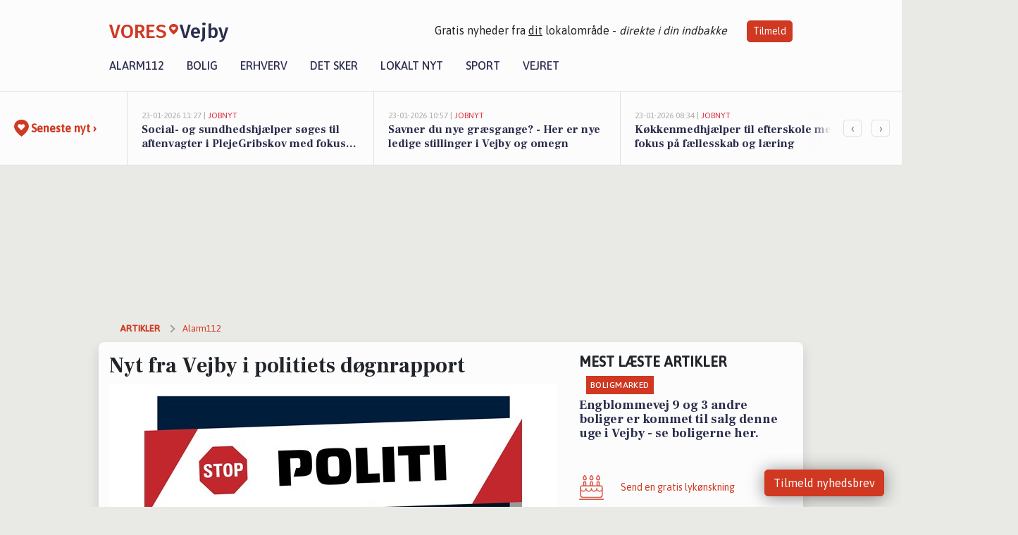

--- FILE ---
content_type: text/html; charset=utf-8
request_url: https://vores-vejby.dk/a/nyt-fra-vejby-i-politiets-doegnrapport/01532e11-02c4-4cfa-a5a4-20eb968d53ba
body_size: 20115
content:


<!DOCTYPE html>
<html lang="da">
<head>
    <meta charset="utf-8" />
    <meta name="viewport" content="width=device-width, initial-scale=1.0" />
    <title>Nyt fra Vejby i politiets d&#xF8;gnrapport | VORES Vejby</title>
    
    <link href='https://fonts.gstatic.com' rel='preconnect' crossorigin>
<link href='https://assets.vorescdn.dk' rel='preconnect' crossorigin>
    <link rel="manifest" href="/manifest.json">
        <meta name="description" content="Tyv opgav sit forehavende, Kgs. Lyngby&#xA;En mand opgav klokken 01.00 natten til mandag sit forehavende med at stj&#xE6;le en e..." />


    <link rel="canonical" href="https://vores-vejby.dk/a/nyt-fra-vejby-i-politiets-doegnrapport/01532e11-02c4-4cfa-a5a4-20eb968d53ba">


<meta property="fb:app_id" content="603210533761694" />
    <meta property="fb:pages" content="101811118085385" />
        <meta property="og:type" content="article" />
        <meta property="og:image" content="https://assets.vorescdn.dk/vores-by/6bb0b6c5-b24b-4dc0-a447-f7a81e9c05f8.jpg?width=1200&amp;height=630&amp;mode=pad&amp;bgcolor=FFFFFF&amp;scale=both" />
        <meta property="article:published_date" content="2022-05-04T01:33:05" />
        <meta property="article:author" content="Michael Juul S&#xF8;rensen" />

    <script type="application/ld+json">
        {"@context":"https://schema.org","@type":"NewsArticle","mainEntityOfPage":{"@type":"WebPage","@id":"https://vores-vejby.dk/a/nyt-fra-vejby-i-politiets-doegnrapport/01532e11-02c4-4cfa-a5a4-20eb968d53ba"},"headline":"Nyt fra Vejby i politiets døgnrapport","image":["https://assets.vorescdn.dk/vores-by/6bb0b6c5-b24b-4dc0-a447-f7a81e9c05f8.jpg"],"datePublished":"2022-05-04T01:33:05","dateModified":null,"author":{"@type":"Person","name":"Michael Juul Sørensen"},"publisher":{"@type":"Organization","name":"VORES Vejby","logo":{"@type":"ImageObject","url":"https://vores-vejby.dk/img/logo/site_square.png"}}}
    </script>




    
<link rel="icon" type="image/png" href="/img/icons/icon-152x152.png" />
<link rel="apple-touch-icon" type="image/png" href="/favicon.png" />

<link rel="preload" as="style" href="https://fonts.googleapis.com/css?family=Frank&#x2B;Ruhl&#x2B;Libre:400,700|Asap:400,500|Fira&#x2B;Sans:500|Merriweather:400&amp;display=swap">
<link href="https://fonts.googleapis.com/css?family=Frank&#x2B;Ruhl&#x2B;Libre:400,700|Asap:400,500|Fira&#x2B;Sans:500|Merriweather:400&amp;display=swap" rel="stylesheet" />

<link rel="preload" as="style" href="/dist/main.css?v=4lVlcf_nVVhS9k3-PzDma9gPCqVzZa-xwe6Z3nUGu-A">
<link rel="stylesheet" href="/dist/main.css?v=4lVlcf_nVVhS9k3-PzDma9gPCqVzZa-xwe6Z3nUGu-A" />
        <script type="text/javascript">
        window.dataLayer = window.dataLayer || [];
        window.dataLayer.push({
            dlv_page_type: "artikel_vip",
            dlv_category: "Alarm112",
            dlv_source: "Nordsj\u00E6llands Politi"
        });
    </script>

    
    
<script>
var voresConfiguration = {"modules":["floating-subscribe"],"site":{"name":"Vejby","siteName":"VORES Vejby","hostname":"vores-vejby.dk","facebookPageId":101811118085385,"instagramHandle":""},"bannerPlaceholder":{"salesEmail":"salg@voresdigital.dk?subject=Henvendelse fra VORES Vejby","logo":"https://assets.vorescdn.dk/remote/vores-vejby.dk/img/logo/site.png?width=250"},"facebookAppId":"603210533761694","googleSignInClientId":"643495767278-bqenl96m5li36d9c3e1a1ujch1giorgn.apps.googleusercontent.com","products":{"groceryPlusProductId":"832729fc-0197-4a09-a829-2ad24ec33c74"},"csrf":"CfDJ8FuIb0WNFg9DhYJimJMeEWgsdbzxpgMmmBExx6lXWeUIrxuC5uHq22ljMEFTXADCUEtsYimJNqI-XeBGAABhT_rrYPDWtLhpysMzKoNk19DxEEoFR36vU2rWeD19ttKsi_0HengCAz3u8mnsTVySFkE","gtmId":"GTM-PMFG7C7"}
</script>

<script src="/dist/essentials-bundle.js?v=hjEg4_jAEA1nYcyRynaMY4wTMfjlzT6aiRLaBhOhzEo" defer></script>
    
<script type="text/javascript">
var utag_data = {
}
</script>
<!-- Loading script asynchronously -->
<script type="text/javascript">
    (function(a,b,c,d){
    a='//tags.tiqcdn.com/utag/jysk-fynske-medier/partners/prod/utag.js';
    b=document;c='script';d=b.createElement(c);d.src=a;d.type='text/java'+c;d.async=true;
    a=b.getElementsByTagName(c)[0];a.parentNode.insertBefore(d,a);
    })();
</script>


<script async='async' src='//macro.adnami.io/macro/hosts/adsm.macro.voresdigital.dk.js'></script>


<script src="//zrzzqdBnFEBxKXGb4.ay.delivery/manager/zrzzqdBnFEBxKXGb4" type="text/javascript" referrerpolicy="no-referrer-when-downgrade"></script>


<script>window.googletag = window.googletag || {cmd: []};</script>
<script>
    googletag.cmd.push(function(){
        googletag.pubads().setTargeting('vd_page', "vores-vejby.dk");
googletag.pubads().setTargeting('vd_category', "alarm112");googletag.pubads().setTargeting('vd_type', "artikel_vip");    });
</script>
</head>
<body>
    

<div class="d-flex flex-column">
    

<header class="" id="header">
    <nav class="navbar navbar-expand-md navbar-light sticky ">
        <div class="container">
            <div class="d-flex flex-wrap align-items-center w-100 justify-content-between">
                    <a class="logo" href="/">
        <span>VORES</span><div class="logo-icon"><img alt="" src="/img/logo/homeheart.svg" aria-hidden="true" /></div><span>Vejby</span>
                    </a>
                    <burger-menu></burger-menu>
                    <div class="d-none d-lg-block">
                        <span>Gratis nyheder fra <u>dit</u> lokalområde - <i>direkte i din indbakke</i></span>
                        <button onclick="vmh.showSubscribeModal('Header')" class="ml-4 btn btn-sm btn-primary">Tilmeld</button>
                    </div>
            </div>
                <div class="d-flex flex-wrap align-items-center">
                    
                    <div class="collapse navbar-collapse text-right text-md-center" id="navbarMenu">
                        <ul class="navbar-nav mr-auto mt-2 mt-lg-0">

                            <li class="nav-item">
                                <a class="nav-link" href="/alarm112">
                                    Alarm112
                                </a>
                            </li>
                            <li class="nav-item">
                                <a class="nav-link" href="/bolig">
                                    Bolig
                                </a>
                            </li>
                            <li class="nav-item" site="Site">
                                <a class="nav-link" href="/erhverv">
                                    Erhverv
                                </a>
                            </li>
                            <li class="nav-item">
                                <a class="nav-link" href="/detsker">
                                    Det sker
                                </a>
                            </li>
                            <li class="nav-item">
                                <a class="nav-link" href="/lokaltnyt">
                                    Lokalt nyt
                                </a>
                            </li>
                            <li class="nav-item">
                                <a class="nav-link" href="/sport">
                                    Sport
                                </a>
                            </li>
                            <li class="nav-item align-middle">
                                
                            </li>
                            <li class="nav-item align-middle">
                                <a class="nav-link align-items-center" href="/vejret">
                                    Vejret
                                </a>
                            </li>
                        </ul>
                    </div>
                </div>
        </div>
    </nav>
</header>
    <div class="d-flex flex-column flex-grow-1">
        <div class="flex-grow-1">
                
<div class="news-bar">
    <!-- Label section -->
    <div class="news-bar-label">
        <a class="article-icon" href="/artikler">
            <b class="news-title">Seneste nyt &rsaquo;</b>
        </a>
    </div>

    <!-- News slider section -->
    <div class="news-slider">
            <a class="article-link" href="/artikler?contentId=e8d0f430-779a-46b2-ab38-e5cd9f270701" ga-track-kpi="" data-action="click_article" data-itemid="e8d0f430-779a-46b2-ab38-e5cd9f270701" data-itemtype="Content" data-itemcategory="Jobnyt" data-placement="1" data-container="news_bar_preview">
                <div class="news-bar-item" ga-track-impression="" data-itemid="e8d0f430-779a-46b2-ab38-e5cd9f270701" data-itemtype="Content" data-itemcategory="Jobnyt" data-placement="1" data-container="news_bar_preview">
                    <div class="timeago">23-01-2026 11:27 | </div>
                    <div class="category">Jobnyt</div>
                    <b class="news-title">Social- og sundhedshj&#xE6;lper s&#xF8;ges til aftenvagter i PlejeGribskov med fokus p&#xE5; personcentreret omsorg og relationsarbejde</b>
                </div>
            </a>
            <a class="article-link" href="/artikler?contentId=89154f82-7970-44b7-94c2-7b36264fcc96" ga-track-kpi="" data-action="click_article" data-itemid="89154f82-7970-44b7-94c2-7b36264fcc96" data-itemtype="Content" data-itemcategory="Jobnyt" data-placement="2" data-container="news_bar_preview">
                <div class="news-bar-item" ga-track-impression="" data-itemid="89154f82-7970-44b7-94c2-7b36264fcc96" data-itemtype="Content" data-itemcategory="Jobnyt" data-placement="2" data-container="news_bar_preview">
                    <div class="timeago">23-01-2026 10:57 | </div>
                    <div class="category">Jobnyt</div>
                    <b class="news-title">Savner du nye gr&#xE6;sgange? - Her er nye ledige stillinger i Vejby og omegn</b>
                </div>
            </a>
            <a class="article-link" href="/artikler?contentId=46b22444-4497-4191-8aac-a9ce31cad15c" ga-track-kpi="" data-action="click_article" data-itemid="46b22444-4497-4191-8aac-a9ce31cad15c" data-itemtype="Content" data-itemcategory="Jobnyt" data-placement="3" data-container="news_bar_preview">
                <div class="news-bar-item" ga-track-impression="" data-itemid="46b22444-4497-4191-8aac-a9ce31cad15c" data-itemtype="Content" data-itemcategory="Jobnyt" data-placement="3" data-container="news_bar_preview">
                    <div class="timeago">23-01-2026 08:34 | </div>
                    <div class="category">Jobnyt</div>
                    <b class="news-title">K&#xF8;kkenmedhj&#xE6;lper til efterskole med fokus p&#xE5; f&#xE6;llesskab og l&#xE6;ring</b>
                </div>
            </a>
            <a class="article-link" href="/artikler?contentId=c9a1faba-02eb-4899-b60c-f8c1fbc52dcd" ga-track-kpi="" data-action="click_article" data-itemid="c9a1faba-02eb-4899-b60c-f8c1fbc52dcd" data-itemtype="Content" data-itemcategory="Jobnyt" data-placement="4" data-container="news_bar_preview">
                <div class="news-bar-item" ga-track-impression="" data-itemid="c9a1faba-02eb-4899-b60c-f8c1fbc52dcd" data-itemtype="Content" data-itemcategory="Jobnyt" data-placement="4" data-container="news_bar_preview">
                    <div class="timeago">22-01-2026 13:51 | </div>
                    <div class="category">Jobnyt</div>
                    <b class="news-title">Bliv en del af PlejeGribskovs natteam som social- og sundhedsassistent og f&#xE5; mulighed for personlig og faglig udvikling i et tv&#xE6;rfagligt milj&#xF8;</b>
                </div>
            </a>
            <a class="article-link" href="/artikler?contentId=60bf1e10-dd5a-43ee-9eba-a2012b48f505" ga-track-kpi="" data-action="click_article" data-itemid="60bf1e10-dd5a-43ee-9eba-a2012b48f505" data-itemtype="Content" data-itemcategory="Boligmarked" data-placement="5" data-container="news_bar_preview">
                <div class="news-bar-item" ga-track-impression="" data-itemid="60bf1e10-dd5a-43ee-9eba-a2012b48f505" data-itemtype="Content" data-itemcategory="Boligmarked" data-placement="5" data-container="news_bar_preview">
                    <div class="timeago">21-01-2026 13:03 | </div>
                    <div class="category">Boligmarked</div>
                    <b class="news-title">Top 6 over dyreste boliger til salg i Vejby. Priser op til 15.995.000 kr</b>
                </div>
            </a>
            <a class="article-link" href="/artikler?contentId=74486fa4-4e59-49b8-926e-b17e9f8a60af" ga-track-kpi="" data-action="click_article" data-itemid="74486fa4-4e59-49b8-926e-b17e9f8a60af" data-itemtype="Content" data-itemcategory="Alarm112" data-placement="6" data-container="news_bar_preview">
                <div class="news-bar-item" ga-track-impression="" data-itemid="74486fa4-4e59-49b8-926e-b17e9f8a60af" data-itemtype="Content" data-itemcategory="Alarm112" data-placement="6" data-container="news_bar_preview">
                    <div class="timeago">20-01-2026 16:04 | </div>
                    <div class="category">Alarm112</div>
                    <b class="news-title">Bilist overs&#xE5; r&#xF8;dt lys: Kollision i kryds</b>
                </div>
            </a>
            <a class="article-link" href="/artikler?contentId=e4f71b8d-4fec-44a4-a03f-07cc671b2ab0" ga-track-kpi="" data-action="click_article" data-itemid="e4f71b8d-4fec-44a4-a03f-07cc671b2ab0" data-itemtype="Content" data-itemcategory="Boligmarked" data-placement="7" data-container="news_bar_preview">
                <div class="news-bar-item" ga-track-impression="" data-itemid="e4f71b8d-4fec-44a4-a03f-07cc671b2ab0" data-itemtype="Content" data-itemcategory="Boligmarked" data-placement="7" data-container="news_bar_preview">
                    <div class="timeago">18-01-2026 13:03 | </div>
                    <div class="category">Boligmarked</div>
                    <b class="news-title">Engblommevej 9 og 3 andre boliger er kommet til salg denne uge i Vejby - se boligerne her.</b>
                </div>
            </a>
            <a class="article-link" href="/artikler?contentId=ddd8bc1c-7ff6-47a6-aea3-917d74709da7" ga-track-kpi="" data-action="click_article" data-itemid="ddd8bc1c-7ff6-47a6-aea3-917d74709da7" data-itemtype="Content" data-itemcategory="Boligmarked" data-placement="8" data-container="news_bar_preview">
                <div class="news-bar-item" ga-track-impression="" data-itemid="ddd8bc1c-7ff6-47a6-aea3-917d74709da7" data-itemtype="Content" data-itemcategory="Boligmarked" data-placement="8" data-container="news_bar_preview">
                    <div class="timeago">18-01-2026 10:01 | </div>
                    <div class="category">Boligmarked</div>
                    <b class="news-title">Holl&#xF8;se Gade 32 er til salg for kun 1.550.000 kr.: Se de billigste boliger til salg i Vejby her</b>
                </div>
            </a>
            <a class="article-link" href="/artikler?contentId=bd58ddd7-7e3e-4cae-b678-eac2ff583fdc" ga-track-kpi="" data-action="click_article" data-itemid="bd58ddd7-7e3e-4cae-b678-eac2ff583fdc" data-itemtype="Content" data-itemcategory="Jobnyt" data-placement="9" data-container="news_bar_preview">
                <div class="news-bar-item" ga-track-impression="" data-itemid="bd58ddd7-7e3e-4cae-b678-eac2ff583fdc" data-itemtype="Content" data-itemcategory="Jobnyt" data-placement="9" data-container="news_bar_preview">
                    <div class="timeago">14-01-2026 13:47 | </div>
                    <div class="category">Jobnyt</div>
                    <b class="news-title">Dynamisk freelance mass&#xF8;r til firmamassage i K&#xF8;benhavn</b>
                </div>
            </a>
            <a class="article-link" href="/artikler?contentId=99faa0b7-57c3-4df6-ab35-713ac0644c58" ga-track-kpi="" data-action="click_article" data-itemid="99faa0b7-57c3-4df6-ab35-713ac0644c58" data-itemtype="Content" data-itemcategory="Biler" data-placement="10" data-container="news_bar_preview">
                <div class="news-bar-item" ga-track-impression="" data-itemid="99faa0b7-57c3-4df6-ab35-713ac0644c58" data-itemtype="Content" data-itemcategory="Biler" data-placement="10" data-container="news_bar_preview">
                    <div class="timeago">11-01-2026 12:07 | </div>
                    <div class="category">Biler</div>
                    <b class="news-title">De dyreste biler i Vejby - Pris op til 515.000 kr!</b>
                </div>
            </a>
    </div>

        <!-- Navigation section -->
        <div class="news-bar-navigation">
            <button class="btn btn-outline-secondary" onclick="scrollNewsBar(-350)">&lsaquo;</button>
            <button class="btn btn-outline-secondary" onclick="scrollNewsBar(350)">&rsaquo;</button>
        </div>
</div>
            <div class="container pt-3">
                            <div class="step_sticky step_sticky_left">
    <div data-ay-manager-id="div-gpt-ad-sticky_1">
        <script type="text/javascript">
            window.ayManagerEnv = window.ayManagerEnv || { cmd : []};
            window.ayManagerEnv.cmd.push(function() {
                ayManagerEnv.display("div-gpt-ad-sticky_1");
            });
        </script>
    </div>
</div>
                            <div class="step_sticky step_sticky_right">
    <div data-ay-manager-id="div-gpt-ad-sticky_2">
        <script type="text/javascript">
            window.ayManagerEnv = window.ayManagerEnv || { cmd : []};
            window.ayManagerEnv.cmd.push(function() {
                ayManagerEnv.display("div-gpt-ad-sticky_2");
            });
        </script>
    </div>
</div>
                            
<div class="step_billboard">
    <div data-ay-manager-id="div-gpt-ad-billboard_1">
        <script type="text/javascript">
            window.ayManagerEnv = window.ayManagerEnv || { cmd : []};
            window.ayManagerEnv.cmd.push(function() {
                ayManagerEnv.display("div-gpt-ad-billboard_1");
            });
        </script>
    </div>
</div>
                

<div class="vip-page my-3">
    <div class="row">
        <div class="container">

                
    <div class="row breadcrumbs py-2">
        <div class="col">
            <ol itemscope itemtype="http://schema.org/BreadcrumbList" class="list-unstyled my-0 col d-flex">
                <li itemprop="itemListElement" itemscope itemtype="http://schema.org/ListItem">
                    <a href="/artikler" itemid="/artikler" class="section" itemscope itemtype="http://schema.org/Thing" itemprop="item">
                        <span itemprop="name">Artikler</span>
                    </a>
                    <meta itemprop="position" content="1" />
                </li>
                    <li class="" itemprop="itemListElement" itemscope itemtype="http://schema.org/ListItem">
                            <a href="/artikler/alarm112" itemid="/artikler/alarm112" itemscope itemtype="http://schema.org/Thing" itemprop="item">
                                <span itemprop="name">Alarm112</span>
                            </a>
                        <meta itemprop="position" content="2" />
                    </li>
                    <li class="sr-only" itemprop="itemListElement" itemscope itemtype="http://schema.org/ListItem">
                            <span itemid="/a/nyt-fra-vejby-i-politiets-doegnrapport/01532e11-02c4-4cfa-a5a4-20eb968d53ba" itemscope itemtype="http://schema.org/Thing" itemprop="item">
                                <span itemprop="name">Nyt fra Vejby i politiets d&#xF8;gnrapport</span>
                            </span>
                        <meta itemprop="position" content="3" />
                    </li>
            </ol>
        </div>
    </div>

        </div>
    </div>


    <div class="row">
        <div class="container bg-white shadow pb-4 default-container-padding">
            <div class="row mt-3">
                <div class="col-12 col-lg-8">
                    <article id="01532e11-02c4-4cfa-a5a4-20eb968d53ba" class="doegnrapportarticle desktop" data-id="01532e11-02c4-4cfa-a5a4-20eb968d53ba"
         data-category="Alarm112" data-assets='[{"id":"6bb0b6c5-b24b-4dc0-a447-f7a81e9c05f8","width":3000,"height":2000}]'>
    <h1>
        Nyt fra Vejby i politiets d&#xF8;gnrapport
    </h1>


            <div class="cover-img-container">
                <img class="cover-img" src="https://assets.vorescdn.dk/vores-by/6bb0b6c5-b24b-4dc0-a447-f7a81e9c05f8.jpg?width=635&amp;height=357&amp;mode=pad&amp;bgcolor=FFFFFF&amp;scale=both" srcset="https://assets.vorescdn.dk/vores-by/6bb0b6c5-b24b-4dc0-a447-f7a81e9c05f8.jpg?width=1270&amp;height=714&amp;mode=pad&amp;bgcolor=FFFFFF&amp;scale=both 2x, https://assets.vorescdn.dk/vores-by/6bb0b6c5-b24b-4dc0-a447-f7a81e9c05f8.jpg?width=635&amp;height=357&amp;mode=pad&amp;bgcolor=FFFFFF&amp;scale=both 1x" data-assetid="6bb0b6c5-b24b-4dc0-a447-f7a81e9c05f8" />
               
            </div>
    <div class="col-12 d-flex editor py-2 mt-1 mb-1 border-bottom border-top pl-0 align-items-center">
            <img alt="Profilbillede" class="mr-3 flex-shrink-0 rounded-circle" width="50" height="50" data-src="https://assets.vorescdn.dk/vores-by/33766c7f-a8a7-4961-be23-a63e2a93b20c.jpg?width=50&amp;height=50&amp;mode=crop" data-srcset="https://assets.vorescdn.dk/vores-by/33766c7f-a8a7-4961-be23-a63e2a93b20c.jpg?width=100&amp;height=100&amp;mode=crop 2x, https://assets.vorescdn.dk/vores-by/33766c7f-a8a7-4961-be23-a63e2a93b20c.jpg?width=50&amp;height=50&amp;mode=crop 1x" data-assetid="33766c7f-a8a7-4961-be23-a63e2a93b20c" />
            <div class="d-flex flex-column justify-content-center">
                <span class="article-author">Michael Juul S&#xF8;rensen</span>
            </div>
            <div class="d-flex flex-wrap justify-content-end align-items-center" style="margin-left: auto;">

                
<a class="btn btn-sm btn-primary d-flex align-items-center justify-content-center" id="shareLinkBtn" style="white-space: nowrap" title="Del på Facebook" onclick="vmh.shareLink('https%3A%2F%2Fvores-vejby.dk%2Fa%2Fnyt-fra-vejby-i-politiets-doegnrapport%2F01532e11-02c4-4cfa-a5a4-20eb968d53ba')">
	Del artikel <img alt="Del på facebook" class="ml-2" style="height: 18px;width: 18px;" src="/img/icons/icon-share-white.svg" />
</a>


            </div>
    </div>
    <div class="d-flex flex-wrap justify-content-between">
            <div>
                <img src="/img/icons/clock-icon.svg" alt="dato" style="height: 11px; width: 11px" />
                <time itemprop="dateCreated datePublished"
                      datetime="2022-05-03T23:33:05Z"
                      class="text-muted">
                    Onsdag d. 04. maj 2022 - kl. 01:33
                </time>
            </div>
    </div>
    <br />

    <div class="article-content">
        
        
<div>
    <p>Vejby er i nat nævnt i døgnrapporten fra Nordsj&#xE6;llands Politi. Her er døgnrapporten i sin fulde længde:</p>
    
				<h3>Tyv opgav sit forehavende, Kgs. Lyngby</h3>
<p>En mand opgav klokken 01.00 natten til mandag sit forehavende med at stjæle en el-cykel på Toftebæksvej, da han blev opdaget af en borger. Manden flygtede fra stedet i en Ford Mondeo med påmonteret cykelholder og beskrives som dansk af udseende, 28-35 år, 190 cm høj, muskuløs og med kort skæg. Tyveriforsøget blev anmeldt mandag morgen klokken 08.53.</p>
<p>&nbsp;</p>
<h3>Gasflasker stjålet, <span class="highlight">Vejby</span></h3>
<p>Flere gasflasker er søndag aften omkring klokken 23.30 blevet stjålet fra Min Købmand på Tuehusvej.</p>
<p>&nbsp;</p>
<h3>Oliventræer stjålet, Klampenborg</h3>
<p>Fire store oliventræer er mellem lørdag aften og mandag morgen klokken 08 blevet stjålet fra Bellevue. Tyveriet blev anmeldt mandag formiddag klokken 09.37.</p>
<p>&nbsp;</p>
<h3>Kørte uden kørekort, Hørsholm</h3>
<p>En 30-årig mand fra København blev mandag formiddag klokken 10.06 standset, da han kom kørende ad Helsingørmotorvejen. Her blev han sigtet for kørsel uden førerret.</p>
<p>&nbsp;</p>
<h3>El-værktøj stjålet fra varebil, Virum</h3>
<p>Fra en varebil, som stod på Askimvej, er der mellem søndag aften klokken 21.00 og lørdag formiddag klokken 09 stjålet diverse el-værktøj. Tyveriet blev anmeldt mandag formiddag klokken 11, det fremgår ikke af anmeldelsen, hvordan tyven har skaffet sig adgang til bilen.</p>
<p>&nbsp;</p>
<h3>Harmonikasammenstød på motorvej, Gentofte</h3>
<p>Flere biler var mandag klokken 1233 involveret i et harmonikasammenstød i nordgående retning på Helsingørmotorvejen. To personer blev efterfølgende kørt til nærmere undersøgelse på skadestuen.</p>
<p>&nbsp;</p>
<h3>Sigtet for narkokørsel, Hillerød</h3>
<p>Mandag eftermiddag klokken 17.10 blev en 18-årig mand fra Hillerød standset, da han kom kørende ad Roskildevej. Her viste en narkometertest, at han var påvirket af cannabis. Manden blev derfor sigtet for narkokørsel.</p>
<p>&nbsp;</p>
<h3>Brandstiftelse, Helsingør</h3>
<p>Tirsdag eftermiddag gik brandalarmen på Helsingør Rådhus. Brandvæsenet og sidenhen Nordsjællands Politi blev kaldt til stedet, hvor det kunne konstateres, at der i rådhusets foyer havde stået en brændende sportstaske indeholdende flere flasker husholdningssprit.<br>
<br>
En rådhusbetjent havde dog inden myndighedernes ankomst hurtigt fået flyttet tasken udenfor på nogle brosten, hvorefter han fik slukket ilden med en brandslukker.<br>
<br>
Nordsjællands Politis indledende efterforskning indikerede, at tasken muligvis var blevet placeret på rådhuset af en mand og en kvinde, og i løbet af aftenen blev en 46-årig kvinde anholdt og sigtet efter straffelovens paragraf 180. Nordsjællands Politi har en formodning om, hvem manden er, og han opfordres til at melde sig selv til politiet.<br>
<br>
Anklagemyndigheden ved Nordsjællands Politi er på tidspunktet for døgnrapportens udgivelse ved at vurdere, hvorvidt den 46-årige kvinde skal fremstilles i grundlovsforhør.&nbsp;</p>
<p>&nbsp;</p>
<h3>Færdselsuheld, Kgs. Lyngby</h3>
<p>Klokken 18.30 blev en jernbanebom på Nymøllevej påkørt af en bil, da ejeren, en 33-årig mandlig bilist fra Kgs. Lyngby, havde glemt at trække håndbremsen. Det førte til betydelig materiel skade på bommen. Den 33-årige blev efterfølgende sigtet for overtrædelse af færdselsloven.</p>
<p>&nbsp;</p>
<h3>Kørsel uden førerret, Skibby</h3>
<p>En 22-årig mandlig bilist fra Jægerspris blev klokken 18.59 standset af en patrulje på Svanholm Alle. Her blev han sigtet for at køre bil, selv om han ikke havde erhvervet sig et gyldigt kørekort.</p>
<p>&nbsp;</p>
<h3>Besiddelse af stoffer, Slangerup</h3>
<p>En borger fandt klokken 19.00 nogle biler på Strandstræde mistænkelige, hvorfor en patrulje kørte til stedet for at undersøge forholdet nærmere. Der blev ikke fundet noget eller nogen, som kunne relateres til anmeldelsen, men under patruljens tilstedeværelse blev tre unge mænd truffet. Den ene, en 21-årig fra Slangerup, blev fundet i besiddelse af en mindre mængde hash, og han blev derfor sigtet for overtrædelse af lovgivningen om euforiserende stoffer.</p>
<p>&nbsp;</p>
<h3>Narkokørsel, Allerød</h3>
<p>På Frederiksborgvej blev en 23-årig mandlig bilist fra Stenløse standset af en patrulje klokken 19.57. her viste et narkometer, at han formentlig havde kørt bil under påvirkning af euforiserende stoffer, og han blev derfor anholdt og sigtet for narkokørsel. Han blev derudover også sigtet for at køre bil, selv om han ikke havde erhvervet sig et gyldigt kørekort.</p>
<p>&nbsp;</p>
<h3>Uro og uorden, Værløse</h3>
<p>Klokken 21.33 blev det anmeldt, at to unge drenge befandt sig på taget af en skole på Skandrups Alle, hvor de kastede med genstande, der var ild i. En patrulje kørte til stedet, hvor det kunne konstateres, at der lå nogle flasker, som havde været antændt, muligvis med brandbar væske. Ilden var gået ud igen uden at have spredt sig. Patruljen runderede efter de to drenge, men det var ikke muligt at finde dem i området.</p>
<p>&nbsp;</p>
<h3>Hjælp til konstatering af id førte til sigtelse for besiddelse af joint, Hillerød</h3>
<p>Togpersonalet i et S-tog ved Hillerød Station anmodede klokken 00.10 om hjælp til konstatering af id på en passager, som ikke ville fremvise en gyldig billet. En patrulje kørte til stationen, hvor de traf passageren, som viste sig at være en 25-årig udenlandsk mand. Han blev ved visitation fundet i besiddelse af en joint, og han blev derfor sigtet for overtrædelse af lovgivningen om euforiserende stoffer.</p>
<p>&nbsp;</p>
<h3>Kørsel uden førerret, Slangerup</h3>
<p>En 28-årig kvindelig bilist fra Frederikssund blev klokken 00.30 standset af en patrulje på Hørup Skovvej. Her blev hun bedt om at fremvise et gyldigt kørekort, hvilket hun dog ikke kunne efterkomme, da hun havde fået sin førerret administrativt inddraget. Hun blev derfor sigtet for at køre bil på trods af dette.</p>
<p>&nbsp;</p>
<h3>Tyveri fra personbil, Charlottenlund</h3>
<p>Klokken 02.59 blev det anmeldt, at en BMW-personbil, som holdt parkeret på Tonysvej, fremstod med knust rude og stjålet instrumentpanel. Patruljer kørte til stedet for at lede efter gerningspersonen, og der blev med hund gået spor i området, men det var ikke muligt at finde nogen, som kunne sættes i relation til tyveriet.</p>
<p>&nbsp;</p>
<h3>Mand forsøgte at stjæle forlygter fra personbil, Gentofte</h3>
En borger anmeldte klokken 03.22, at han netop havde opdaget en mand i færd med at stjæle forlygterne fra borgerens Porsche personbil, som stod parkeret på Fasanhaven. Patruljer kørte til stedet, men en alarm havde afbrudt gerningspersonens tyveriforsøg, og han var derfor forsvundet ved patruljernes ankomst. Der blev med hund gået spor i området, som viste, at gerningspersonen formentlig var flygtet via Enemarksvej og videre i retning mod Prins Valdemars Vej, men det var ikke muligt at finde han. Gerningspersonen beskrives som: mand, almindelig af bygning. Iført sort North Face-jakke, cowboybukser og sorte Nike-sko med hvid stribe.&nbsp;<br>
			
</div>

    </div>
    
            <div class="d-flex flex-wrap justify-content-between">
                <small class="text-muted">Denne artikel er skrevet af Michael Juul S&#xF8;rensen og data er automatisk hentet fra eksterne kilder, herunder Nordsj&#xE6;llands Politi.</small>
            </div>


        <div class="d-flex flex-wrap justify-content-between">
                <small class="text-muted">Kilde: Nordsj&#xE6;llands Politi</small>
        </div>




        
    <div class="d-flex justify-content-center py-3 pb-5 w-100">
        <a class="b4nn3r w300_h160"
           aria-hidden="true"
           title="Reklame"
           href="https://www.lagersalg.com/?utm_source=vores-vejby.dk&amp;utm_medium=banner"
           rel="noopener nofollow"
           target="_blank"
           data-background="https://assets.vorescdn.dk/vores-by/d19e68de-c90f-4037-8a36-804ae5516b95.jpg?width=300&amp;height=160&amp;mode=crop&amp;bgcolor=FFFFFF"
           data-backgroundretina="https://assets.vorescdn.dk/vores-by/d19e68de-c90f-4037-8a36-804ae5516b95.jpg?width=600&amp;height=320&amp;mode=crop&amp;bgcolor=FFFFFF"
           data-id="e79b5405-e4b6-4823-b99d-a6cf7a341848"
           data-track="True"
           data-allowduplicates="False"
           data-onlyshowbannersfrombusinesseswithproductid="">
        </a>

</div>

</article>

                    <div class="row justify-content-center border-top py-3">
                        <div class="col-md-6 col-sm my-2">
                            <email-signup-widget 
    data-location="Article" 
    ></email-signup-widget>
                        </div>
                    </div>

                </div>
                <div class="col-12 col-lg-4 order-2 order-md-1">
                    
                        <div>
                                <h5 class="text-uppercase font-weight-bold pb-3">Mest læste artikler</h5>
        <div class="row pb-3 mb-3">
            <div class="col">
                

<a class="top-story article-link h-100" href="/a/engblommevej-9-og-3-andre-boliger-er-kommet-til-salg-denne-uge-i-vejby-se-boligerne-her/e4f71b8d-4fec-44a4-a03f-07cc671b2ab0" ga-track-impression="" data-itemid="e4f71b8d-4fec-44a4-a03f-07cc671b2ab0" data-itemtype="Content" data-itemcategory="Boligmarked" data-container="medium_article_preview" ga-track-kpi="" data-action="click_article">
    <div class="top-story-header">
        <div class="img-container">
            <div class="img-bg " data-background="https://assets.vorescdn.dk/vores-by/4f4b3ef3-533a-44e6-81fd-4c165258786b.jpg?width=300&amp;height=169&amp;mode=max&amp;bgcolor=FFFFFF&amp;quality=90&amp;c.focus=faces" data-backgroundretina="https://assets.vorescdn.dk/vores-by/4f4b3ef3-533a-44e6-81fd-4c165258786b.jpg?width=600&amp;height=338&amp;mode=max&amp;bgcolor=FFFFFF&amp;quality=90&amp;c.focus=faces" data-assetid="4f4b3ef3-533a-44e6-81fd-4c165258786b">
            </div>
        </div>

        <div class="categories">   
                <div class="category">Boligmarked</div>
        </div>
        
    </div>

    <h2 class="mt-3 mb-0">Engblommevej 9 og 3 andre boliger er kommet til salg denne uge i Vejby - se boligerne her.</h2>
</a>
            </div>
        </div>

                        </div>
                    
                    <div class="w-100 border-bottom py-3">
                        <a class="d-flex align-items-center cta" href="/brugerindhold/opret-lykoenskning">
                            <img class="mr-4" alt="lykønskning" src="/img/icons/icon-lykkeoenskning.svg" />
                            <span class="flex-grow-1">
                                Send en gratis lykønskning
                            </span>
                        </a>
                    </div>
                    <div class="w-100 border-bottom py-3">
                        <a class="d-flex align-items-center cta" href="/opret-mindeside">
                            <img class="mr-4" alt="mindeord" src="/img/icons/icon-mindeord.svg" />
                            <span class="flex-grow-1">
                                Opret mindeside
                            </span>
                        </a>
                    </div>
                    <div class="w-100 py-3">
                        <a class="d-flex align-items-center cta" href="/brugerindhold/opret-nyhed">
                            <img class="mr-4" alt="læserbidrag" src="/img/icons/icon-laeserbidrag.svg" />
                            <span class="flex-grow-1">
                                Indsend dit læserbidrag
                            </span>
                        </a>
                    </div>
                    <facebook-carousel data-breakpoints='{
                  "540": {
                    "slidesPerView": 2
                  },
                  "758": {
                    "slidesPerView": 3
                  },
                  "960": {
                    "slidesPerView": 1
                  }
                }'
                    data-container="facebook_post_carousel"></facebook-carousel>
                    <div class="mb-3">
                        <div class="w-100 d-flex justify-content-center border-bottom py-4">
        <div class="b4nn3r lazy w300_h160"
             data-size="w300_h160"
             data-placement=""
             data-allowplaceholder="False"
             data-onlyshowbannersfrombusinesseswithproductid="">
        </div>

</div>
                    </div>
                        
<div class="step_rectangle">
    <div data-ay-manager-id="div-gpt-ad-rectangle_1">
        <script type="text/javascript">
            window.ayManagerEnv = window.ayManagerEnv || { cmd : []};
            window.ayManagerEnv.cmd.push(function() {
                ayManagerEnv.display("div-gpt-ad-rectangle_1");
            });
        </script>
    </div>
</div>
                </div>
                    <div class="col-12 order-1 order-md-2">
                            
<div class="step_billboard">
    <div data-ay-manager-id="div-gpt-ad-billboard_2">
        <script type="text/javascript">
            window.ayManagerEnv = window.ayManagerEnv || { cmd : []};
            window.ayManagerEnv.cmd.push(function() {
                ayManagerEnv.display("div-gpt-ad-billboard_2");
            });
        </script>
    </div>
</div>
                    </div>
                <div class="col-12 order-3 order-md-3">
                    <div class="row mt-3">
                        <div class="col-12 col-lg-8">
                            
<div class="article-stream" style="padding-right: 5px; padding-left: 5px">
    
    <div class="mb-5">
        <div class="row">
            <div class="col">
                

<a class="cover-story article-link desktop" href="/a/social-og-sundhedshjaelper-soeges-til-aftenvagter-i-plejegribskov-med-fokus-paa-personcentreret-omsorg-og-relationsarbejde/e8d0f430-779a-46b2-ab38-e5cd9f270701" ga-track-impression="" data-itemid="e8d0f430-779a-46b2-ab38-e5cd9f270701" data-itemtype="Content" data-itemcategory="Jobnyt" data-container="big_article_preview" ga-track-kpi="" data-action="click_article">
    <div class="cover-story-header">
        <div class="img-container">
            <div class="img-bg " style="background-image: url(https://assets.vorescdn.dk/vores-by/d0580562-b18d-4e87-b1fe-6472da49f8f1.jpg?width=630&amp;height=354&amp;mode=max&amp;bgcolor=FFFFFF&amp;c.focus=faces);" data-assetid="d0580562-b18d-4e87-b1fe-6472da49f8f1">
            </div>
        </div>

        <div class="categories">
                <div class="category">Jobnyt</div>
        </div>        
    </div>

    <h2 class="h1 mt-3">Social- og sundhedshj&#xE6;lper s&#xF8;ges til aftenvagter i PlejeGribskov med fokus p&#xE5; personcentreret omsorg og relationsarbejde</h2>
</a>
            </div>
        </div>
    </div>


    
    <div class="mb-5">
        <div class="row ">
            <div class="col-6" style="padding-right: 10px">
                

<a class="top-story article-link h-100" href="/a/savner-du-nye-graesgange-her-er-nye-ledige-stillinger-i-vejby-og-omegn/89154f82-7970-44b7-94c2-7b36264fcc96" ga-track-impression="" data-itemid="89154f82-7970-44b7-94c2-7b36264fcc96" data-itemtype="Content" data-itemcategory="Jobnyt" data-container="medium_article_preview" ga-track-kpi="" data-action="click_article">
    <div class="top-story-header">
        <div class="img-container">
            <div class="img-bg " data-background="https://assets.vorescdn.dk/vores-by/7717f5dc-dc05-40c1-bf27-348f4c172fdb.jpg?width=300&amp;height=169&amp;mode=max&amp;bgcolor=FFFFFF&amp;quality=90&amp;c.focus=faces" data-backgroundretina="https://assets.vorescdn.dk/vores-by/7717f5dc-dc05-40c1-bf27-348f4c172fdb.jpg?width=600&amp;height=338&amp;mode=max&amp;bgcolor=FFFFFF&amp;quality=90&amp;c.focus=faces" data-assetid="7717f5dc-dc05-40c1-bf27-348f4c172fdb">
            </div>
        </div>

        <div class="categories">   
                <div class="category">Jobnyt</div>
        </div>
        
    </div>

    <h2 class="mt-3 mb-0">Savner du nye gr&#xE6;sgange? - Her er nye ledige stillinger i Vejby og omegn</h2>
</a>
            </div>
            <div class="col-6" style="padding-left: 10px">
                

<a class="top-story article-link h-100" href="/a/koekkenmedhjaelper-til-efterskole-med-fokus-paa-faellesskab-og-laering/46b22444-4497-4191-8aac-a9ce31cad15c" ga-track-impression="" data-itemid="46b22444-4497-4191-8aac-a9ce31cad15c" data-itemtype="Content" data-itemcategory="Jobnyt" data-container="medium_article_preview" ga-track-kpi="" data-action="click_article">
    <div class="top-story-header">
        <div class="img-container">
            <div class="img-bg " data-background="https://assets.vorescdn.dk/vores-by/a4147028-0481-485c-8f8d-e1bebff2f3c2.jpg?width=300&amp;height=169&amp;mode=max&amp;bgcolor=FFFFFF&amp;quality=90&amp;c.focus=faces" data-backgroundretina="https://assets.vorescdn.dk/vores-by/a4147028-0481-485c-8f8d-e1bebff2f3c2.jpg?width=600&amp;height=338&amp;mode=max&amp;bgcolor=FFFFFF&amp;quality=90&amp;c.focus=faces" data-assetid="a4147028-0481-485c-8f8d-e1bebff2f3c2">
            </div>
        </div>

        <div class="categories">   
                <div class="category">Jobnyt</div>
        </div>
        
    </div>

    <h2 class="mt-3 mb-0">K&#xF8;kkenmedhj&#xE6;lper til efterskole med fokus p&#xE5; f&#xE6;llesskab og l&#xE6;ring</h2>
</a>
            </div>
        </div>
    </div>


    
    <div class="mb-5">
        <div class="row ">
            <div class="col-6" style="padding-right: 10px">
                

<a class="top-story article-link h-100" href="/a/bliv-en-del-af-plejegribskovs-natteam-som-social-og-sundhedsassistent-og-faa-mulighed-for-personlig-og-faglig-udvikling-i-et-tvaerfagligt-miljoe/c9a1faba-02eb-4899-b60c-f8c1fbc52dcd" ga-track-impression="" data-itemid="c9a1faba-02eb-4899-b60c-f8c1fbc52dcd" data-itemtype="Content" data-itemcategory="Jobnyt" data-container="medium_article_preview" ga-track-kpi="" data-action="click_article">
    <div class="top-story-header">
        <div class="img-container">
            <div class="img-bg " data-background="https://assets.vorescdn.dk/vores-by/1937b80c-4742-4bc6-8922-1fd5eeb4379b.jpg?width=300&amp;height=169&amp;mode=max&amp;bgcolor=FFFFFF&amp;quality=90&amp;c.focus=faces" data-backgroundretina="https://assets.vorescdn.dk/vores-by/1937b80c-4742-4bc6-8922-1fd5eeb4379b.jpg?width=600&amp;height=338&amp;mode=max&amp;bgcolor=FFFFFF&amp;quality=90&amp;c.focus=faces" data-assetid="1937b80c-4742-4bc6-8922-1fd5eeb4379b">
            </div>
        </div>

        <div class="categories">   
                <div class="category">Jobnyt</div>
        </div>
        
    </div>

    <h2 class="mt-3 mb-0">Bliv en del af PlejeGribskovs natteam som social- og sundhedsassistent og f&#xE5; mulighed for personlig og faglig udvikling i et tv&#xE6;rfagligt milj&#xF8;</h2>
</a>
            </div>
            <div class="col-6" style="padding-left: 10px">
                

<a class="top-story article-link h-100" href="/a/top-6-over-dyreste-boliger-til-salg-i-vejby-priser-op-til-15995000-kr/60bf1e10-dd5a-43ee-9eba-a2012b48f505" ga-track-impression="" data-itemid="60bf1e10-dd5a-43ee-9eba-a2012b48f505" data-itemtype="Content" data-itemcategory="Boligmarked" data-container="medium_article_preview" ga-track-kpi="" data-action="click_article">
    <div class="top-story-header">
        <div class="img-container">
            <div class="img-bg " data-background="https://assets.vorescdn.dk/vores-by/54835d6e-45e2-4288-abdb-a32d4a103b79.jpg?width=300&amp;height=169&amp;mode=max&amp;bgcolor=FFFFFF&amp;quality=90&amp;c.focus=faces" data-backgroundretina="https://assets.vorescdn.dk/vores-by/54835d6e-45e2-4288-abdb-a32d4a103b79.jpg?width=600&amp;height=338&amp;mode=max&amp;bgcolor=FFFFFF&amp;quality=90&amp;c.focus=faces" data-assetid="54835d6e-45e2-4288-abdb-a32d4a103b79">
            </div>
        </div>

        <div class="categories">   
                <div class="category">Boligmarked</div>
        </div>
        
    </div>

    <h2 class="mt-3 mb-0">Top 6 over dyreste boliger til salg i Vejby. Priser op til 15.995.000 kr</h2>
</a>
            </div>
        </div>
    </div>

    
    <div class="mb-5">
        <div class="row ">
            <div class="col-6" style="padding-right: 10px">
                

<a class="top-story article-link h-100" href="/a/engblommevej-9-og-3-andre-boliger-er-kommet-til-salg-denne-uge-i-vejby-se-boligerne-her/e4f71b8d-4fec-44a4-a03f-07cc671b2ab0" ga-track-impression="" data-itemid="e4f71b8d-4fec-44a4-a03f-07cc671b2ab0" data-itemtype="Content" data-itemcategory="Boligmarked" data-container="medium_article_preview" ga-track-kpi="" data-action="click_article">
    <div class="top-story-header">
        <div class="img-container">
            <div class="img-bg " data-background="https://assets.vorescdn.dk/vores-by/4f4b3ef3-533a-44e6-81fd-4c165258786b.jpg?width=300&amp;height=169&amp;mode=max&amp;bgcolor=FFFFFF&amp;quality=90&amp;c.focus=faces" data-backgroundretina="https://assets.vorescdn.dk/vores-by/4f4b3ef3-533a-44e6-81fd-4c165258786b.jpg?width=600&amp;height=338&amp;mode=max&amp;bgcolor=FFFFFF&amp;quality=90&amp;c.focus=faces" data-assetid="4f4b3ef3-533a-44e6-81fd-4c165258786b">
            </div>
        </div>

        <div class="categories">   
                <div class="category">Boligmarked</div>
        </div>
        
    </div>

    <h2 class="mt-3 mb-0">Engblommevej 9 og 3 andre boliger er kommet til salg denne uge i Vejby - se boligerne her.</h2>
</a>
            </div>
            <div class="col-6" style="padding-left: 10px">
                

<a class="top-story article-link h-100" href="/a/holloese-gade-32-er-til-salg-for-kun-1550000-kr-se-de-billigste-boliger-til-salg-i-vejby-her/ddd8bc1c-7ff6-47a6-aea3-917d74709da7" ga-track-impression="" data-itemid="ddd8bc1c-7ff6-47a6-aea3-917d74709da7" data-itemtype="Content" data-itemcategory="Boligmarked" data-container="medium_article_preview" ga-track-kpi="" data-action="click_article">
    <div class="top-story-header">
        <div class="img-container">
            <div class="img-bg " data-background="https://assets.vorescdn.dk/vores-by/d98edd07-59d3-416e-b03e-54881aed52b3.jpg?width=300&amp;height=169&amp;mode=max&amp;bgcolor=FFFFFF&amp;quality=90&amp;c.focus=faces" data-backgroundretina="https://assets.vorescdn.dk/vores-by/d98edd07-59d3-416e-b03e-54881aed52b3.jpg?width=600&amp;height=338&amp;mode=max&amp;bgcolor=FFFFFF&amp;quality=90&amp;c.focus=faces" data-assetid="d98edd07-59d3-416e-b03e-54881aed52b3">
            </div>
        </div>

        <div class="categories">   
                <div class="category">Boligmarked</div>
        </div>
        
    </div>

    <h2 class="mt-3 mb-0">Holl&#xF8;se Gade 32 er til salg for kun 1.550.000 kr.: Se de billigste boliger til salg i Vejby her</h2>
</a>
            </div>
        </div>
    </div>



        

        <div class="row py-2 mb-5">
            <div class="col">
                
        <span class="sectionheader">Boliger til salg i Vejby</span>
    <div class="row d-flex flex-wrap justify-content-between rentalproperties">
                <div class="col-12 col-sm-6 mb-3 mx-0">
                    
<div class="property">
        <div ga-track-impression="" data-itemid="27e80af4-4229-4392-8674-0297d71ddfbb" data-itemtype="Property" data-customerid="" data-businessid="" data-placement="1" data-container="property_showcase" data-containervariant="standard">
            <a href="https://www.boliga.dk/bolig/2291198" target="_blank" rel="noopener" class="pb-4">

                <img alt="billede af boligen" data-src="https://assets.vorescdn.dk/remote/i.boliga.org/dk/550x/2291/2291198.jpg?width=640&amp;height=320&amp;mode=crop&amp;c.focus=faces" style="max-width:100%" class="pr-1" />

                <span class="rightlabel">13.995.000 kr</span>

                    <span class="rightlowerlabel">131 m<sup>2</sup></span>

                <h6 class="pt-2" style="color:#2B2D4C;font-weight:bold">Store Orebjergvej 67B R&#xE5;geleje, 3210 Vejby</h6>
            </a>
        </div>
</div>
                </div>
                <div class="col-12 col-sm-6 mb-3 mx-0">
                    
<div class="property">
        <div ga-track-impression="" data-itemid="9ae2721b-a2e1-422e-ac84-05906a935520" data-itemtype="Property" data-customerid="" data-businessid="" data-placement="2" data-container="property_showcase" data-containervariant="standard">
            <a href="https://www.boliga.dk/bolig/2255444" target="_blank" rel="noopener" class="pb-4">

                <img alt="billede af boligen" data-src="https://assets.vorescdn.dk/remote/i.boliga.org/dk/550x/2255/2255444.jpg?width=640&amp;height=320&amp;mode=crop&amp;c.focus=faces" style="max-width:100%" class="pr-1" />

                <span class="rightlabel">1.698.000 kr</span>

                    <span class="rightlowerlabel">99 m<sup>2</sup></span>

                <h6 class="pt-2" style="color:#2B2D4C;font-weight:bold">Egemoseg&#xE5;rdsvej 32 R&#xE5;geleje, 3210 Vejby</h6>
            </a>
        </div>
</div>
                </div>
                <div class="col-12 col-sm-6 mb-3 mx-0">
                    
<div class="property">
        <div ga-track-impression="" data-itemid="d8335170-d90d-43fd-a20b-0a9ca01b2432" data-itemtype="Property" data-customerid="" data-businessid="" data-placement="3" data-container="property_showcase" data-containervariant="standard">
            <a href="https://www.boliga.dk/bolig/2211348" target="_blank" rel="noopener" class="pb-4">

                <img alt="billede af boligen" data-src="https://assets.vorescdn.dk/remote/i.boliga.org/dk/550x/2211/2211348.jpg?width=640&amp;height=320&amp;mode=crop&amp;c.focus=faces" style="max-width:100%" class="pr-1" />

                <span class="rightlabel">3.995.000 kr</span>

                    <span class="rightlowerlabel">154 m<sup>2</sup></span>

                <h6 class="pt-2" style="color:#2B2D4C;font-weight:bold">Egernvej 14, 3210 Vejby</h6>
            </a>
        </div>
</div>
                </div>
                <div class="col-12 col-sm-6 mb-3 mx-0">
                    
<div class="property">
        <div ga-track-impression="" data-itemid="1ba6c128-0430-44ed-a5bb-0e69e40af2d5" data-itemtype="Property" data-customerid="" data-businessid="" data-placement="4" data-container="property_showcase" data-containervariant="standard">
            <a href="https://www.boliga.dk/bolig/2268548" target="_blank" rel="noopener" class="pb-4">

                <img alt="billede af boligen" data-src="https://assets.vorescdn.dk/remote/i.boliga.org/dk/550x/2268/2268548.jpg?width=640&amp;height=320&amp;mode=crop&amp;c.focus=faces" style="max-width:100%" class="pr-1" />

                <span class="rightlabel">4.495.000 kr</span>

                    <span class="rightlowerlabel">101 m<sup>2</sup></span>

                <h6 class="pt-2" style="color:#2B2D4C;font-weight:bold">Bakkebjergvej 22 R&#xE5;geleje, 3210 Vejby</h6>
            </a>
        </div>
</div>
                </div>

            <div class="col-12 lead-form font-sans">
                <lead-form data-csrf="CfDJ8FuIb0WNFg9DhYJimJMeEWi5lQ6a1ttNJSgq8uMS8syUpHWk6JAPPthU5-wvHJWxcQdWhYLFHdWjYZCVfTVabVxwq4rH7spIbppvyhs3dMwmxacrEgCh3nFd7iz_YMJ_AVo-NdxFm1ImSil3SRplcZM" data-eventsection="PropertyShowcase" />
            </div>
    </div>

            </div>
        </div>


    

    

    




    

    

    


    <div class="py-3 mb-5 border-y">
        <div class="row">
                <div class="col-6" style="padding-right: 10px">
                    <div class="w-100 d-flex justify-content-center pb-0 pt-4 pt-md-0">
        <div class="b4nn3r lazy w300_h160"
             data-size="w300_h160"
             data-placement=""
             data-allowplaceholder="False"
             data-onlyshowbannersfrombusinesseswithproductid="">
        </div>

</div>
                </div>
                <div class="col-6" style="padding-left: 10px">
                    <div class="w-100 d-flex justify-content-center pb-0 pt-4 pt-md-0">
        <div class="b4nn3r lazy w300_h160"
             data-size="w300_h160"
             data-placement=""
             data-allowplaceholder="False"
             data-onlyshowbannersfrombusinesseswithproductid="">
        </div>

</div>
                </div>
        </div>
    </div>
</div>
                        </div>

                        <div class="col-12 col-lg-4">
                                
<div class="step_rectangle">
    <div data-ay-manager-id="div-gpt-ad-rectangle_2">
        <script type="text/javascript">
            window.ayManagerEnv = window.ayManagerEnv || { cmd : []};
            window.ayManagerEnv.cmd.push(function() {
                ayManagerEnv.display("div-gpt-ad-rectangle_2");
            });
        </script>
    </div>
</div>
                        </div>
                    </div>
                    
                </div>
                <div class="col-12 order-4 order-md-4">
                    <div class="border-top">
                        <h5 class="text-uppercase py-4">Flere artikler</h5>
                        
                            
<div class="row">
        <div class="col-6 col-md-4 mb-3">
            

<a class="top-story article-link h-100" href="/a/social-og-sundhedshjaelper-soeges-til-aftenvagter-i-plejegribskov-med-fokus-paa-personcentreret-omsorg-og-relationsarbejde/e8d0f430-779a-46b2-ab38-e5cd9f270701" ga-track-impression="" data-itemid="e8d0f430-779a-46b2-ab38-e5cd9f270701" data-itemtype="Content" data-itemcategory="Jobnyt" data-container="medium_article_preview" ga-track-kpi="" data-action="click_article">
    <div class="top-story-header">
        <div class="img-container">
            <div class="img-bg " data-background="https://assets.vorescdn.dk/vores-by/d0580562-b18d-4e87-b1fe-6472da49f8f1.jpg?width=300&amp;height=169&amp;mode=max&amp;bgcolor=FFFFFF&amp;quality=90&amp;c.focus=faces" data-backgroundretina="https://assets.vorescdn.dk/vores-by/d0580562-b18d-4e87-b1fe-6472da49f8f1.jpg?width=600&amp;height=338&amp;mode=max&amp;bgcolor=FFFFFF&amp;quality=90&amp;c.focus=faces" data-assetid="d0580562-b18d-4e87-b1fe-6472da49f8f1">
            </div>
        </div>

        <div class="categories">   
                <div class="category">Jobnyt</div>
        </div>
        
    </div>

    <h2 class="mt-3 mb-0">Social- og sundhedshj&#xE6;lper s&#xF8;ges til aftenvagter i PlejeGribskov med fokus p&#xE5; personcentreret omsorg og relationsarbejde</h2>
</a>
        </div>
        <div class="col-6 col-md-4 mb-3">
            

<a class="top-story article-link h-100" href="/a/savner-du-nye-graesgange-her-er-nye-ledige-stillinger-i-vejby-og-omegn/89154f82-7970-44b7-94c2-7b36264fcc96" ga-track-impression="" data-itemid="89154f82-7970-44b7-94c2-7b36264fcc96" data-itemtype="Content" data-itemcategory="Jobnyt" data-container="medium_article_preview" ga-track-kpi="" data-action="click_article">
    <div class="top-story-header">
        <div class="img-container">
            <div class="img-bg " data-background="https://assets.vorescdn.dk/vores-by/7717f5dc-dc05-40c1-bf27-348f4c172fdb.jpg?width=300&amp;height=169&amp;mode=max&amp;bgcolor=FFFFFF&amp;quality=90&amp;c.focus=faces" data-backgroundretina="https://assets.vorescdn.dk/vores-by/7717f5dc-dc05-40c1-bf27-348f4c172fdb.jpg?width=600&amp;height=338&amp;mode=max&amp;bgcolor=FFFFFF&amp;quality=90&amp;c.focus=faces" data-assetid="7717f5dc-dc05-40c1-bf27-348f4c172fdb">
            </div>
        </div>

        <div class="categories">   
                <div class="category">Jobnyt</div>
        </div>
        
    </div>

    <h2 class="mt-3 mb-0">Savner du nye gr&#xE6;sgange? - Her er nye ledige stillinger i Vejby og omegn</h2>
</a>
        </div>
        <div class="col-6 col-md-4 mb-3">
            

<a class="top-story article-link h-100" href="/a/top-6-over-dyreste-boliger-til-salg-i-vejby-priser-op-til-15995000-kr/60bf1e10-dd5a-43ee-9eba-a2012b48f505" ga-track-impression="" data-itemid="60bf1e10-dd5a-43ee-9eba-a2012b48f505" data-itemtype="Content" data-itemcategory="Boligmarked" data-container="medium_article_preview" ga-track-kpi="" data-action="click_article">
    <div class="top-story-header">
        <div class="img-container">
            <div class="img-bg " data-background="https://assets.vorescdn.dk/vores-by/54835d6e-45e2-4288-abdb-a32d4a103b79.jpg?width=300&amp;height=169&amp;mode=max&amp;bgcolor=FFFFFF&amp;quality=90&amp;c.focus=faces" data-backgroundretina="https://assets.vorescdn.dk/vores-by/54835d6e-45e2-4288-abdb-a32d4a103b79.jpg?width=600&amp;height=338&amp;mode=max&amp;bgcolor=FFFFFF&amp;quality=90&amp;c.focus=faces" data-assetid="54835d6e-45e2-4288-abdb-a32d4a103b79">
            </div>
        </div>

        <div class="categories">   
                <div class="category">Boligmarked</div>
        </div>
        
    </div>

    <h2 class="mt-3 mb-0">Top 6 over dyreste boliger til salg i Vejby. Priser op til 15.995.000 kr</h2>
</a>
        </div>
        <div class="col-6 col-md-4 mb-3">
            

<a class="top-story article-link h-100" href="/a/de-dyreste-biler-i-vejby-pris-op-til-515000-kr/99faa0b7-57c3-4df6-ab35-713ac0644c58" ga-track-impression="" data-itemid="99faa0b7-57c3-4df6-ab35-713ac0644c58" data-itemtype="Content" data-itemcategory="Biler" data-container="medium_article_preview" ga-track-kpi="" data-action="click_article">
    <div class="top-story-header">
        <div class="img-container">
            <div class="img-bg " data-background="https://assets.vorescdn.dk/vores-by/17b116dc-799b-42de-bf95-f3dcc9adb285.jpg?width=300&amp;height=169&amp;mode=max&amp;bgcolor=FFFFFF&amp;quality=90&amp;c.focus=faces" data-backgroundretina="https://assets.vorescdn.dk/vores-by/17b116dc-799b-42de-bf95-f3dcc9adb285.jpg?width=600&amp;height=338&amp;mode=max&amp;bgcolor=FFFFFF&amp;quality=90&amp;c.focus=faces" data-assetid="17b116dc-799b-42de-bf95-f3dcc9adb285">
            </div>
        </div>

        <div class="categories">   
                <div class="category">Biler</div>
        </div>
        
    </div>

    <h2 class="mt-3 mb-0">De dyreste biler i Vejby - Pris op til 515.000 kr!</h2>
</a>
        </div>
        <div class="col-6 col-md-4 mb-3">
            

<a class="top-story article-link h-100" href="/a/koekkenmedhjaelper-til-efterskole-med-fokus-paa-faellesskab-og-laering/46b22444-4497-4191-8aac-a9ce31cad15c" ga-track-impression="" data-itemid="46b22444-4497-4191-8aac-a9ce31cad15c" data-itemtype="Content" data-itemcategory="Jobnyt" data-container="medium_article_preview" ga-track-kpi="" data-action="click_article">
    <div class="top-story-header">
        <div class="img-container">
            <div class="img-bg " data-background="https://assets.vorescdn.dk/vores-by/a4147028-0481-485c-8f8d-e1bebff2f3c2.jpg?width=300&amp;height=169&amp;mode=max&amp;bgcolor=FFFFFF&amp;quality=90&amp;c.focus=faces" data-backgroundretina="https://assets.vorescdn.dk/vores-by/a4147028-0481-485c-8f8d-e1bebff2f3c2.jpg?width=600&amp;height=338&amp;mode=max&amp;bgcolor=FFFFFF&amp;quality=90&amp;c.focus=faces" data-assetid="a4147028-0481-485c-8f8d-e1bebff2f3c2">
            </div>
        </div>

        <div class="categories">   
                <div class="category">Jobnyt</div>
        </div>
        
    </div>

    <h2 class="mt-3 mb-0">K&#xF8;kkenmedhj&#xE6;lper til efterskole med fokus p&#xE5; f&#xE6;llesskab og l&#xE6;ring</h2>
</a>
        </div>
        <div class="col-6 col-md-4 mb-3">
            

<a class="top-story article-link h-100" href="/a/bliv-en-del-af-plejegribskovs-natteam-som-social-og-sundhedsassistent-og-faa-mulighed-for-personlig-og-faglig-udvikling-i-et-tvaerfagligt-miljoe/c9a1faba-02eb-4899-b60c-f8c1fbc52dcd" ga-track-impression="" data-itemid="c9a1faba-02eb-4899-b60c-f8c1fbc52dcd" data-itemtype="Content" data-itemcategory="Jobnyt" data-container="medium_article_preview" ga-track-kpi="" data-action="click_article">
    <div class="top-story-header">
        <div class="img-container">
            <div class="img-bg " data-background="https://assets.vorescdn.dk/vores-by/1937b80c-4742-4bc6-8922-1fd5eeb4379b.jpg?width=300&amp;height=169&amp;mode=max&amp;bgcolor=FFFFFF&amp;quality=90&amp;c.focus=faces" data-backgroundretina="https://assets.vorescdn.dk/vores-by/1937b80c-4742-4bc6-8922-1fd5eeb4379b.jpg?width=600&amp;height=338&amp;mode=max&amp;bgcolor=FFFFFF&amp;quality=90&amp;c.focus=faces" data-assetid="1937b80c-4742-4bc6-8922-1fd5eeb4379b">
            </div>
        </div>

        <div class="categories">   
                <div class="category">Jobnyt</div>
        </div>
        
    </div>

    <h2 class="mt-3 mb-0">Bliv en del af PlejeGribskovs natteam som social- og sundhedsassistent og f&#xE5; mulighed for personlig og faglig udvikling i et tv&#xE6;rfagligt milj&#xF8;</h2>
</a>
        </div>
        <div class="col-6 col-md-4 mb-3">
            

<a class="top-story article-link h-100" href="/a/bilist-oversaa-roedt-lys-kollision-i-kryds/74486fa4-4e59-49b8-926e-b17e9f8a60af" ga-track-impression="" data-itemid="74486fa4-4e59-49b8-926e-b17e9f8a60af" data-itemtype="Content" data-itemcategory="Alarm112" data-container="medium_article_preview" ga-track-kpi="" data-action="click_article">
    <div class="top-story-header">
        <div class="img-container">
            <div class="img-bg " data-background="https://assets.vorescdn.dk:443/vores-intet-foto.png?width=300&amp;height=169&amp;mode=max&amp;bgcolor=FFFFFF&amp;quality=90&amp;c.focus=faces" data-backgroundretina="https://assets.vorescdn.dk:443/vores-intet-foto.png?width=600&amp;height=338&amp;mode=max&amp;bgcolor=FFFFFF&amp;quality=90&amp;c.focus=faces">
            </div>
        </div>

        <div class="categories">   
                <div class="category">Alarm112</div>
        </div>
        
    </div>

    <h2 class="mt-3 mb-0">Bilist overs&#xE5; r&#xF8;dt lys: Kollision i kryds</h2>
</a>
        </div>
        <div class="col-6 col-md-4 mb-3">
            

<a class="top-story article-link h-100" href="/a/engblommevej-9-og-3-andre-boliger-er-kommet-til-salg-denne-uge-i-vejby-se-boligerne-her/e4f71b8d-4fec-44a4-a03f-07cc671b2ab0" ga-track-impression="" data-itemid="e4f71b8d-4fec-44a4-a03f-07cc671b2ab0" data-itemtype="Content" data-itemcategory="Boligmarked" data-container="medium_article_preview" ga-track-kpi="" data-action="click_article">
    <div class="top-story-header">
        <div class="img-container">
            <div class="img-bg " data-background="https://assets.vorescdn.dk/vores-by/4f4b3ef3-533a-44e6-81fd-4c165258786b.jpg?width=300&amp;height=169&amp;mode=max&amp;bgcolor=FFFFFF&amp;quality=90&amp;c.focus=faces" data-backgroundretina="https://assets.vorescdn.dk/vores-by/4f4b3ef3-533a-44e6-81fd-4c165258786b.jpg?width=600&amp;height=338&amp;mode=max&amp;bgcolor=FFFFFF&amp;quality=90&amp;c.focus=faces" data-assetid="4f4b3ef3-533a-44e6-81fd-4c165258786b">
            </div>
        </div>

        <div class="categories">   
                <div class="category">Boligmarked</div>
        </div>
        
    </div>

    <h2 class="mt-3 mb-0">Engblommevej 9 og 3 andre boliger er kommet til salg denne uge i Vejby - se boligerne her.</h2>
</a>
        </div>
        <div class="col-6 col-md-4 mb-3">
            

<a class="top-story article-link h-100" href="/a/holloese-gade-32-er-til-salg-for-kun-1550000-kr-se-de-billigste-boliger-til-salg-i-vejby-her/ddd8bc1c-7ff6-47a6-aea3-917d74709da7" ga-track-impression="" data-itemid="ddd8bc1c-7ff6-47a6-aea3-917d74709da7" data-itemtype="Content" data-itemcategory="Boligmarked" data-container="medium_article_preview" ga-track-kpi="" data-action="click_article">
    <div class="top-story-header">
        <div class="img-container">
            <div class="img-bg " data-background="https://assets.vorescdn.dk/vores-by/d98edd07-59d3-416e-b03e-54881aed52b3.jpg?width=300&amp;height=169&amp;mode=max&amp;bgcolor=FFFFFF&amp;quality=90&amp;c.focus=faces" data-backgroundretina="https://assets.vorescdn.dk/vores-by/d98edd07-59d3-416e-b03e-54881aed52b3.jpg?width=600&amp;height=338&amp;mode=max&amp;bgcolor=FFFFFF&amp;quality=90&amp;c.focus=faces" data-assetid="d98edd07-59d3-416e-b03e-54881aed52b3">
            </div>
        </div>

        <div class="categories">   
                <div class="category">Boligmarked</div>
        </div>
        
    </div>

    <h2 class="mt-3 mb-0">Holl&#xF8;se Gade 32 er til salg for kun 1.550.000 kr.: Se de billigste boliger til salg i Vejby her</h2>
</a>
        </div>
        <div class="col-6 col-md-4 mb-3">
            

<a class="top-story article-link h-100" href="/a/dynamisk-freelance-massoer-til-firmamassage-i-koebenhavn/bd58ddd7-7e3e-4cae-b678-eac2ff583fdc" ga-track-impression="" data-itemid="bd58ddd7-7e3e-4cae-b678-eac2ff583fdc" data-itemtype="Content" data-itemcategory="Jobnyt" data-container="medium_article_preview" ga-track-kpi="" data-action="click_article">
    <div class="top-story-header">
        <div class="img-container">
            <div class="img-bg " data-background="https://assets.vorescdn.dk/vores-by/07fb9992-12b4-414c-a829-d48a3bcfa0b7.jpg?width=300&amp;height=169&amp;mode=max&amp;bgcolor=FFFFFF&amp;quality=90&amp;c.focus=faces" data-backgroundretina="https://assets.vorescdn.dk/vores-by/07fb9992-12b4-414c-a829-d48a3bcfa0b7.jpg?width=600&amp;height=338&amp;mode=max&amp;bgcolor=FFFFFF&amp;quality=90&amp;c.focus=faces" data-assetid="07fb9992-12b4-414c-a829-d48a3bcfa0b7">
            </div>
        </div>

        <div class="categories">   
                <div class="category">Jobnyt</div>
        </div>
        
    </div>

    <h2 class="mt-3 mb-0">Dynamisk freelance mass&#xF8;r til firmamassage i K&#xF8;benhavn</h2>
</a>
        </div>
        <div class="col-6 col-md-4 mb-3">
            

<a class="top-story article-link h-100" href="/a/eksklusiv-bolig-for-13995000-kr-er-netop-kommet-til-salg-i-vejby-se-den-og-de-dyreste-boliger-her/a4299ce8-ee41-4f34-84e0-f87a65421197" ga-track-impression="" data-itemid="a4299ce8-ee41-4f34-84e0-f87a65421197" data-itemtype="Content" data-itemcategory="Boligmarked" data-container="medium_article_preview" ga-track-kpi="" data-action="click_article">
    <div class="top-story-header">
        <div class="img-container">
            <div class="img-bg " data-background="https://assets.vorescdn.dk/vores-by/67429cb4-94b0-4ce8-a44b-0e49efd8e945.jpg?width=300&amp;height=169&amp;mode=max&amp;bgcolor=FFFFFF&amp;quality=90&amp;c.focus=faces" data-backgroundretina="https://assets.vorescdn.dk/vores-by/67429cb4-94b0-4ce8-a44b-0e49efd8e945.jpg?width=600&amp;height=338&amp;mode=max&amp;bgcolor=FFFFFF&amp;quality=90&amp;c.focus=faces" data-assetid="67429cb4-94b0-4ce8-a44b-0e49efd8e945">
            </div>
        </div>

        <div class="categories">   
                <div class="category">Boligmarked</div>
        </div>
        
    </div>

    <h2 class="mt-3 mb-0">Eksklusiv bolig for 13.995.000 kr er netop kommet til salg i Vejby - Se den og de dyreste boliger her</h2>
</a>
        </div>
        <div class="col-6 col-md-4 mb-3">
            

<a class="top-story article-link h-100" href="/a/10-dyreste-biler-til-salg-i-naerheden-af-gribskov-kommune/10b37aed-9af1-4725-9b73-beebc6f2ee1c" ga-track-impression="" data-itemid="10b37aed-9af1-4725-9b73-beebc6f2ee1c" data-itemtype="Content" data-itemcategory="Biler" data-container="medium_article_preview" ga-track-kpi="" data-action="click_article">
    <div class="top-story-header">
        <div class="img-container">
            <div class="img-bg " data-background="https://assets.vorescdn.dk/vores-by/c4ac4698-cf40-4fef-884b-d5b29245bc08.jpg?width=300&amp;height=169&amp;mode=max&amp;bgcolor=FFFFFF&amp;quality=90&amp;c.focus=faces" data-backgroundretina="https://assets.vorescdn.dk/vores-by/c4ac4698-cf40-4fef-884b-d5b29245bc08.jpg?width=600&amp;height=338&amp;mode=max&amp;bgcolor=FFFFFF&amp;quality=90&amp;c.focus=faces" data-assetid="c4ac4698-cf40-4fef-884b-d5b29245bc08">
            </div>
        </div>

        <div class="categories">   
                <div class="category">Biler</div>
        </div>
        
    </div>

    <h2 class="mt-3 mb-0">10 dyreste biler til salg i n&#xE6;rheden af Gribskov Kommune</h2>
</a>
        </div>
        <div class="col-6 col-md-4 mb-3">
            

<a class="top-story article-link h-100" href="/a/fristende-tilbud-paa-knorr-sauce-til-10-kr-og-smirnoff-ice-til-5-kr-i-vejby/d1d3fe2d-8919-4414-b2c7-5e65ccc6d777" ga-track-impression="" data-itemid="d1d3fe2d-8919-4414-b2c7-5e65ccc6d777" data-itemtype="Content" data-itemcategory="Dagligvarer" data-container="medium_article_preview" ga-track-kpi="" data-action="click_article">
    <div class="top-story-header">
        <div class="img-container">
            <div class="img-bg " data-background="https://assets.vorescdn.dk/vores-by/c59c62e6-b790-455f-a5b8-c11b1bff2852.jpg?width=300&amp;height=169&amp;mode=max&amp;bgcolor=FFFFFF&amp;quality=90&amp;c.focus=faces" data-backgroundretina="https://assets.vorescdn.dk/vores-by/c59c62e6-b790-455f-a5b8-c11b1bff2852.jpg?width=600&amp;height=338&amp;mode=max&amp;bgcolor=FFFFFF&amp;quality=90&amp;c.focus=faces" data-assetid="c59c62e6-b790-455f-a5b8-c11b1bff2852">
            </div>
        </div>

        <div class="categories">   
                <div class="category">Dagligvarer</div>
        </div>
        
    </div>

    <h2 class="mt-3 mb-0">Fristende tilbud p&#xE5; Knorr Sauce til 10 kr. og Smirnoff Ice til 5 kr. i Vejby</h2>
</a>
        </div>
        <div class="col-6 col-md-4 mb-3">
            

<a class="top-story article-link h-100" href="/a/nannasvej-9-i-vejby-er-solgt-for-4500000-se-koeberen-og-3-andre-solgte-boliger/6b67e035-eec7-4ff1-9bc0-6f2e4dfb649e" ga-track-impression="" data-itemid="6b67e035-eec7-4ff1-9bc0-6f2e4dfb649e" data-itemtype="Content" data-itemcategory="Boligmarked" data-container="medium_article_preview" ga-track-kpi="" data-action="click_article">
    <div class="top-story-header">
        <div class="img-container">
            <div class="img-bg " data-background="https://assets.vorescdn.dk/vores-by/25d771ae-4f19-41a1-a4ef-5b2c7664cb08.jpg?width=300&amp;height=169&amp;mode=max&amp;bgcolor=FFFFFF&amp;quality=90&amp;c.focus=faces" data-backgroundretina="https://assets.vorescdn.dk/vores-by/25d771ae-4f19-41a1-a4ef-5b2c7664cb08.jpg?width=600&amp;height=338&amp;mode=max&amp;bgcolor=FFFFFF&amp;quality=90&amp;c.focus=faces" data-assetid="25d771ae-4f19-41a1-a4ef-5b2c7664cb08">
            </div>
        </div>

        <div class="categories">   
                <div class="category">Boligmarked</div>
        </div>
        
    </div>

    <h2 class="mt-3 mb-0">Nannasvej 9 i Vejby er solgt for 4.500.000 - se k&#xF8;beren og 3 andre solgte boliger</h2>
</a>
        </div>
        <div class="col-6 col-md-4 mb-3">
            

<a class="top-story article-link h-100" href="/a/pris-op-til-520000-kr-se-de-dyreste-biler-til-salg-i-vejby/90ba2934-53ee-43c1-9745-a0d4afe127cd" ga-track-impression="" data-itemid="90ba2934-53ee-43c1-9745-a0d4afe127cd" data-itemtype="Content" data-itemcategory="Biler" data-container="medium_article_preview" ga-track-kpi="" data-action="click_article">
    <div class="top-story-header">
        <div class="img-container">
            <div class="img-bg " data-background="https://assets.vorescdn.dk/vores-by/78355350-1d17-4874-a12b-aa0dd7750877.jpg?width=300&amp;height=169&amp;mode=max&amp;bgcolor=FFFFFF&amp;quality=90&amp;c.focus=faces" data-backgroundretina="https://assets.vorescdn.dk/vores-by/78355350-1d17-4874-a12b-aa0dd7750877.jpg?width=600&amp;height=338&amp;mode=max&amp;bgcolor=FFFFFF&amp;quality=90&amp;c.focus=faces" data-assetid="78355350-1d17-4874-a12b-aa0dd7750877">
            </div>
        </div>

        <div class="categories">   
                <div class="category">Biler</div>
        </div>
        
    </div>

    <h2 class="mt-3 mb-0">Pris op til 520.000 kr! Se de dyreste biler til salg i Vejby</h2>
</a>
        </div>
</div>
                        
                    </div>
                </div>
            </div>
        </div>
    </div>
</div>


            </div>
        </div>
        


<footer class="">
    <div class="container">
        <div class="row py-4 logo">
            <div class="col d-flex justify-content-center">
                    <a href="/">
        <span>VORES</span><div class="logo-icon"><img alt="" src="/img/logo/homeheartwhite.svg" aria-hidden="true" /></div><span>Vejby</span>
                    </a>
            </div>
        </div>
            <div class="row py-4">
                <div class="col d-flex justify-content-center">
                        <a class="mx-4" title="Følg os på Facebook" href="https://www.facebook.com/101811118085385" target="_blank" rel="noopener nofollow">
                            <img alt="Facebook" width="48" height="48" src="/img/icons/icon-footer-facebook.svg" />
                        </a>
                    <a class="mx-4" title="Kontakt VORES Digital via email" href="https://voresdigital.dk/kontakt-os/" target="_blank" rel="noopener nofollow">
                        <img alt="Email" width="48" height="48" src="/img/icons/icon-footer-email.svg" />
                    </a>
                </div>
            </div>
            <div class="row pb-5">
                <div class="col-12 col-md-4 shortcuts">
                    <h6>Om Vores Digital</h6>
                    <ul class="list-unstyled">
                        <li class="">
                            <a href="https://voresdigital.dk">
                                Om os
                            </a>
                        </li>
                        <li>
                            <a href="/partner">For annoncører</a>
                        </li>
                        <li>
                            <a href="https://voresdigital.dk/privatlivspolitik" target="_blank" rel="noopener">Vilkår og Privatlivspolitik</a>
                        </li>
                        <li>
                            <a href="https://voresdigital.dk/kontakt-os/">Kontakt VORES Digital</a>
                        </li>
                        <li>
                            <a role="button" onclick="Didomi.preferences.show()">Administrer samtykke</a>
                        </li>
                    </ul>
                </div>
                <div class="col-12 col-md-4 shortcuts mt-4 mt-md-0">
                    <h6>Genveje</h6>
                    <ul class="list-unstyled ">
                        <li class="">
                            <a class="" href="/artikler">
                                Seneste nyt fra Vejby
                            </a>
                        </li>
                        <li class="">
                            <a class="" href="/erhverv">
                                Vores lokale erhverv
                            </a>
                        </li>
                        <li>
                            <a href="/kalender">Kalenderen for Vejby</a>
                        </li>
                        <li>
                            <a href="/fakta-om">Fakta om Vejby</a>
                        </li>
                        <li>
                            <a href="/erhvervsprofil">Erhvervsartikler</a>
                        </li>
                        <li>
                            <a href="/vores-kommune">Gribskov Kommune</a>
                        </li>
                        <li>
                            <a href="/gratis-salgsvurdering">Få en gratis salgsvurdering</a>
                        </li>
                            
                        <li class="">
                            <a class="" href="/artikler/sponsoreret-indhold">
                                Sponsoreret indhold
                            </a>
                        </li>
                    </ul>
                </div>
                    <div class="col-12 col-md-4 stay-updated mt-4 mt-md-0">
                        <h6>Bliv opdateret</h6>
                        <email-signup-widget 
    data-location="Footer" 
    ></email-signup-widget>
                    </div>
            </div>
    </div>
    <div class=" business-info py-3">
        <div class="container">
            <div class="row ">
                <div class="col-12 col-md-4 text-center">Vores Digital © 2026</div>
                <div class="col-12 col-md-4 text-center">
                        <a class="text-white" href="https://voresdigital.dk/kontakt-os/">Kontakt VORES Digital</a>
                </div>
                <div class="col-12 col-md-4 text-center">CVR: 41179082</div>
                
            </div>
        </div>
    </div>
</footer>
    </div>
</div>



    
<script type="module" src="/dist/main-bundle.js?v=7nG4oRNse0INgBpCG_9H3_FrVdCDJpiuCs343Y_59eY" async></script>
<script nomodule src="/dist/main-es5-bundle.js?v=n5DRTioil2dL-7vm3chwahm-vVSH218lmrNyzJ61lIs" async></script>





    <div id="fb-root"></div>

    
    
    <script async defer crossorigin="anonymous" src="https://connect.facebook.net/en_US/sdk.js#xfbml=1&version=v6.0&appId=603210533761694&autoLogAppEvents=1"></script>


</body>
</html>
